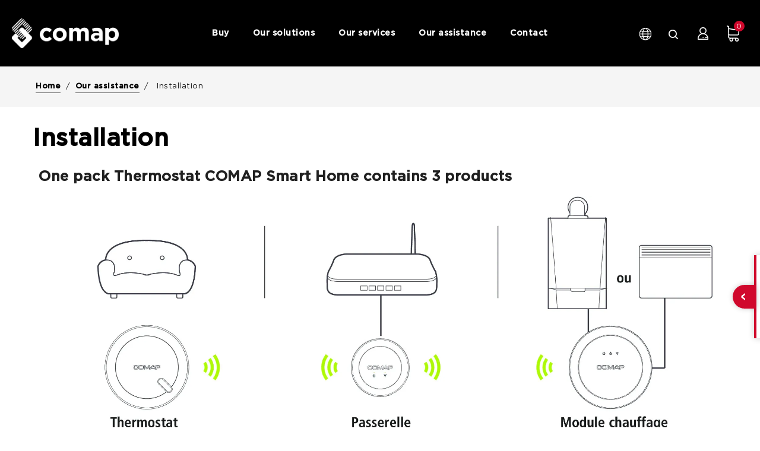

--- FILE ---
content_type: text/html; charset=utf-8
request_url: https://boutique.comapsmarthome.com/en/content/7-installation
body_size: 9587
content:
<!doctype html> <html lang="en">    <head>               <meta charset="utf-8">     <meta http-equiv="x-ua-compatible" content="ie=edge">      <title>Installation</title>   <meta name="description" content="">   <meta name="keywords" content="">                        <link rel="alternate" href="https://boutique.comapsmarthome.com/fr/content/7-installation" hreflang="fr">                   <link rel="alternate" href="https://boutique.comapsmarthome.com/en/content/7-installation" hreflang="en-us">                 <meta name="viewport" content="width=device-width, initial-scale=1">  <script src="//ajax.googleapis.com/ajax/libs/jquery/2.0.0/jquery.min.js"></script> <!-- Web Digify theme google font-->  	<link href="https://fonts.googleapis.com/css?family=Raleway:400,400i,500,500i,600,600i,700,700i,800,800i" rel="stylesheet">  	<link href="https://fonts.googleapis.com/css?family=Poppins:300,400,500,600,700" rel="stylesheet"> 	 <!-- Web Digify theme google font-->      <link rel="icon" type="image/vnd.microsoft.icon" href="https://boutique.comapsmarthome.com/img/favicon.ico?1703863749">   <link rel="shortcut icon" type="image/x-icon" href="https://boutique.comapsmarthome.com/img/favicon.ico?1703863749">            	    <script type="text/javascript">
        var disable_comment = "Criterion is not exists for this product.";
        var moderation_active = 1;
        var prestashop = {"cart":{"products":[],"totals":{"total":{"type":"total","label":"Total","amount":0,"value":"0.00\u00a0\u20ac"},"total_including_tax":{"type":"total","label":"Total (tax incl.)","amount":0,"value":"0.00\u00a0\u20ac"},"total_excluding_tax":{"type":"total","label":"Total (tax excl.)","amount":0,"value":"0.00\u00a0\u20ac"}},"subtotals":{"products":{"type":"products","label":"Subtotal","amount":0,"value":"0.00\u00a0\u20ac"},"discounts":null,"shipping":{"type":"shipping","label":"Shipping","amount":0,"value":""},"tax":null},"products_count":0,"summary_string":"0 items","vouchers":{"allowed":1,"added":[]},"discounts":[],"minimalPurchase":0,"minimalPurchaseRequired":""},"currency":{"id":1,"name":"Euro","iso_code":"EUR","iso_code_num":"978","sign":"\u20ac"},"customer":{"lastname":null,"firstname":null,"email":null,"birthday":null,"newsletter":null,"newsletter_date_add":null,"optin":null,"website":null,"company":null,"siret":null,"ape":null,"is_logged":false,"gender":{"type":null,"name":null},"addresses":[]},"language":{"name":"English (English)","iso_code":"en","locale":"en-US","language_code":"en-us","is_rtl":"0","date_format_lite":"m\/d\/Y","date_format_full":"m\/d\/Y H:i:s","id":2},"page":{"title":"","canonical":null,"meta":{"title":"Installation","description":"","keywords":"","robots":"index"},"page_name":"cms","body_classes":{"lang-en":true,"lang-rtl":false,"country-FR":true,"currency-EUR":true,"layout-full-width":true,"page-cms":true,"tax-display-enabled":true,"cms-id-7":true},"admin_notifications":[]},"shop":{"name":"COMAP Smart Home","logo":"https:\/\/boutique.comapsmarthome.com\/img\/logo-1686125513.jpg","stores_icon":"https:\/\/boutique.comapsmarthome.com\/img\/logo_stores.png","favicon":"https:\/\/boutique.comapsmarthome.com\/img\/favicon.ico"},"urls":{"base_url":"https:\/\/boutique.comapsmarthome.com\/","current_url":"https:\/\/boutique.comapsmarthome.com\/en\/content\/7-installation","shop_domain_url":"https:\/\/boutique.comapsmarthome.com","img_ps_url":"https:\/\/boutique.comapsmarthome.com\/img\/","img_cat_url":"https:\/\/boutique.comapsmarthome.com\/img\/c\/","img_lang_url":"https:\/\/boutique.comapsmarthome.com\/img\/l\/","img_prod_url":"https:\/\/boutique.comapsmarthome.com\/img\/p\/","img_manu_url":"https:\/\/boutique.comapsmarthome.com\/img\/m\/","img_sup_url":"https:\/\/boutique.comapsmarthome.com\/img\/su\/","img_ship_url":"https:\/\/boutique.comapsmarthome.com\/img\/s\/","img_store_url":"https:\/\/boutique.comapsmarthome.com\/img\/st\/","img_col_url":"https:\/\/boutique.comapsmarthome.com\/img\/co\/","img_url":"https:\/\/boutique.comapsmarthome.com\/themes\/comap2022\/assets\/img\/","css_url":"https:\/\/boutique.comapsmarthome.com\/themes\/comap2022\/assets\/css\/","js_url":"https:\/\/boutique.comapsmarthome.com\/themes\/comap2022\/assets\/js\/","pic_url":"https:\/\/boutique.comapsmarthome.com\/upload\/","pages":{"address":"https:\/\/boutique.comapsmarthome.com\/en\/address","addresses":"https:\/\/boutique.comapsmarthome.com\/en\/addresses","authentication":"https:\/\/boutique.comapsmarthome.com\/en\/login","cart":"https:\/\/boutique.comapsmarthome.com\/en\/cart","category":"https:\/\/boutique.comapsmarthome.com\/en\/index.php?controller=category","cms":"https:\/\/boutique.comapsmarthome.com\/en\/index.php?controller=cms","contact":"https:\/\/boutique.comapsmarthome.com\/en\/contact-us","discount":"https:\/\/boutique.comapsmarthome.com\/en\/discount","guest_tracking":"https:\/\/boutique.comapsmarthome.com\/en\/guest-tracking","history":"https:\/\/boutique.comapsmarthome.com\/en\/order-history","identity":"https:\/\/boutique.comapsmarthome.com\/en\/identity","index":"https:\/\/boutique.comapsmarthome.com\/en\/","my_account":"https:\/\/boutique.comapsmarthome.com\/en\/my-account","order_confirmation":"https:\/\/boutique.comapsmarthome.com\/en\/order-confirmation","order_detail":"https:\/\/boutique.comapsmarthome.com\/en\/index.php?controller=order-detail","order_follow":"https:\/\/boutique.comapsmarthome.com\/en\/order-follow","order":"https:\/\/boutique.comapsmarthome.com\/en\/order","order_return":"https:\/\/boutique.comapsmarthome.com\/en\/index.php?controller=order-return","order_slip":"https:\/\/boutique.comapsmarthome.com\/en\/credit-slip","pagenotfound":"https:\/\/boutique.comapsmarthome.com\/en\/page-not-found","password":"https:\/\/boutique.comapsmarthome.com\/en\/password-recovery","pdf_invoice":"https:\/\/boutique.comapsmarthome.com\/en\/index.php?controller=pdf-invoice","pdf_order_return":"https:\/\/boutique.comapsmarthome.com\/en\/index.php?controller=pdf-order-return","pdf_order_slip":"https:\/\/boutique.comapsmarthome.com\/en\/index.php?controller=pdf-order-slip","prices_drop":"https:\/\/boutique.comapsmarthome.com\/en\/prices-drop","product":"https:\/\/boutique.comapsmarthome.com\/en\/index.php?controller=product","search":"https:\/\/boutique.comapsmarthome.com\/en\/search","sitemap":"https:\/\/boutique.comapsmarthome.com\/en\/plan du site","stores":"https:\/\/boutique.comapsmarthome.com\/en\/stores","supplier":"https:\/\/boutique.comapsmarthome.com\/en\/supplier","register":"https:\/\/boutique.comapsmarthome.com\/en\/login?create_account=1","order_login":"https:\/\/boutique.comapsmarthome.com\/en\/order?login=1"},"alternative_langs":{"fr":"https:\/\/boutique.comapsmarthome.com\/fr\/content\/7-installation","en-us":"https:\/\/boutique.comapsmarthome.com\/en\/content\/7-installation"},"theme_assets":"\/themes\/comap2022\/assets\/","actions":{"logout":"https:\/\/boutique.comapsmarthome.com\/en\/?mylogout="},"no_picture_image":{"bySize":{"cart_default":{"url":"https:\/\/boutique.comapsmarthome.com\/img\/p\/en-default-cart_default.jpg","width":100,"height":100},"small_default":{"url":"https:\/\/boutique.comapsmarthome.com\/img\/p\/en-default-small_default.jpg","width":130,"height":130},"home_default":{"url":"https:\/\/boutique.comapsmarthome.com\/img\/p\/en-default-home_default.jpg","width":230,"height":230},"medium_default":{"url":"https:\/\/boutique.comapsmarthome.com\/img\/p\/en-default-medium_default.jpg","width":470,"height":470},"large_default":{"url":"https:\/\/boutique.comapsmarthome.com\/img\/p\/en-default-large_default.jpg","width":735,"height":735}},"small":{"url":"https:\/\/boutique.comapsmarthome.com\/img\/p\/en-default-cart_default.jpg","width":100,"height":100},"medium":{"url":"https:\/\/boutique.comapsmarthome.com\/img\/p\/en-default-home_default.jpg","width":230,"height":230},"large":{"url":"https:\/\/boutique.comapsmarthome.com\/img\/p\/en-default-large_default.jpg","width":735,"height":735},"legend":""}},"configuration":{"display_taxes_label":true,"display_prices_tax_incl":true,"is_catalog":false,"show_prices":true,"opt_in":{"partner":false},"quantity_discount":{"type":"discount","label":"Unit discount"},"voucher_enabled":1,"return_enabled":1},"field_required":[],"breadcrumb":{"links":[{"title":"Home","url":"https:\/\/boutique.comapsmarthome.com\/en\/"},{"title":"Our assistance","url":"https:\/\/boutique.comapsmarthome.com\/en\/content\/category\/2-our-assistance"},{"title":"Installation","url":"https:\/\/boutique.comapsmarthome.com\/en\/content\/7-installation"}],"count":3},"link":{"protocol_link":"https:\/\/","protocol_content":"https:\/\/"},"time":1768970860,"static_token":"7abd99edb89180f9043f7608faeb6b8d","token":"b9594971bb41e593d86f1a320b147794","debug":false};
        var productcomment_added = "Thanks for your Review. Your comment has been added!";
        var productcomment_added_moderation = "Thanks for your Review. It will be available once approved by a moderator.";
        var productcomments_controller_url = "https:\/\/boutique.comapsmarthome.com\/en\/module\/wdproductcomments\/default";
        var productcomments_url_rewrite = "1";
        var psemailsubscription_subscription = "https:\/\/boutique.comapsmarthome.com\/en\/module\/ps_emailsubscription\/subscription";
        var secure_key = "3011c24a1c561855105ee1456be2b7e5";
      </script> <link rel="stylesheet" href="https://fonts.googleapis.com/css?family=Roboto:100,100italic,200,200italic,300,300italic,400,400italic,500,500italic,600,600italic,700,700italic,800,800italic,900,900italic%7CRoboto+Slab:100,100italic,200,200italic,300,300italic,400,400italic,500,500italic,600,600italic,700,700italic,800,800italic,900,900italic&amp;display=swap" media="all"> 		<link rel="stylesheet" href="https://boutique.comapsmarthome.com/themes/comap2022/assets/cache/theme-0943d1243.css" media="all"> 	 	   	<script>
			var ceFrontendConfig = {"environmentMode":{"edit":false,"wpPreview":false},"is_rtl":false,"breakpoints":{"xs":0,"sm":480,"md":768,"lg":1025,"xl":1440,"xxl":1600},"version":"2.5.11","urls":{"assets":"\/modules\/creativeelements\/views\/"},"productQuickView":0,"settings":{"page":[],"general":{"elementor_global_image_lightbox":"1","elementor_enable_lightbox_in_editor":"yes","elementor_lightbox_enable_counter":"yes","elementor_lightbox_enable_zoom":"yes","elementor_lightbox_title_src":"title","elementor_lightbox_description_src":"caption"}},"post":{"id":"7070201","title":"Installation","excerpt":""}};
		</script>        <link rel="preload" href="/modules/creativeelements/views/lib/ceicons/fonts/ceicons.woff2?fj664s"             as="font" type="font/woff2" crossorigin>                 <link rel="preload" href="/modules/creativeelements/views/lib/font-awesome/fonts/fontawesome-webfont.woff2?v=4.7.0"             as="font" type="font/woff2" crossorigin>         <!--CE-JS-->     <script src="https://cdn.jsdelivr.net/npm/@fancyapps/ui@4.0/dist/fancybox.umd.js"></script>  <link rel="stylesheet" href="https://cdn.jsdelivr.net/npm/@fancyapps/ui@4.0/dist/fancybox.css" /><style type="text/css">             #product .wdpc-wrp.wdpc_displayProductPriceBlock {         display: none !important;     }     #product .ajax_block_product .wdpc-wrp.wdpc_displayProductPriceBlock,     #product .product_list .wdpc-wrp.wdpc_displayProductPriceBlock,     #product #product_list .wdpc-wrp.wdpc_displayProductPriceBlock,     #product .product-miniature .wdpc-wrp.wdpc_displayProductPriceBlock {         display: block !important;     }          </style>  <script type="text/javascript">
    var wdpc_labels = ['days', 'hours', 'minutes', 'seconds'];
    var wdpc_labels_lang = {
        'days': 'days',
        'hours': 'hours',
        'minutes': 'min.',
        'seconds': 'sec.'
    };
    var wdpc_labels_lang_1 = {
        'days': 'day',
        'hours': 'hour',
        'minutes': 'min.',
        'seconds': 'sec.'
    };
    var wdpc_offer_txt = "Offer ends in:";
    var wdpc_theme = "1-simple";
    var wdpc_psv = 1.7;
    var wdpc_hide_after_end = 1;
    var wdpc_hide_expired = 1;
    var wdpc_highlight = "seconds";
    var wdpc_position_product = "";
    var wdpc_position_list = "over_img";
    var wdpc_adjust_positions = 1;
    var wdpc_token = "7abd99edb89180f9043f7608faeb6b8d";
</script>           </head>    <body id="cms" class="lang-en country-fr currency-eur layout-full-width page-cms tax-display-enabled cms-id-7 elementor-page elementor-page-7070201">                        <main>                          	 <div id="page"> 		<div class="wdloading-bg"></div>       <header id="header">                    	   <div class="header-banner">        </div>  <div class="main-header"> 	 	  <nav class="header-nav"> 	  	<div class="container"> 			  <div class="hidden-sm-down top-nav"> 				<div class="left-nav"> 				   				</div> 			  </div> 		</div> 	  </nav> 	  <div class="full-header"> 			<a href="https://boutique.comapsmarthome.com/" class="lien-logo"> 			<img class="logo img-responsive uitlazyload" src="/modules/ultimateimagetool/views/img/blank.png" alt="COMAP Smart Home" data-original="https://boutique.comapsmarthome.com/img/logo-1686125513.jpg"> 		</a> 		<div class="droite"> 			<!-- Block search module TOP --> <div id="search_widget" class="search-widget" data-search-controller-url="//boutique.comapsmarthome.com/en/search"> 	<span class="wdsearch_button"> 		<i class="material-icons search">&#xE8B6;</i> 	</span> 	<div class="wdsearchtoggle">  	<form method="get" action="//boutique.comapsmarthome.com/en/search"> 		<input type="hidden" name="controller" value="search"> 		<input type="text" name="s" id="search_query_top" value="" placeholder="Search our catalog" aria-label="Search"> 		<button type="submit"> 			<i class="material-icons search">&#xE8B6;</i>       <span class="hidden-xl-down">Search</span> 		</button> 	</form> 	</div> </div> <!-- /Block search module TOP --><div id="_desktop_cart">   <div class="blockcart cart-preview" data-refresh-url="//boutique.comapsmarthome.com/en/module/ps_shoppingcart/ajax">     <div class="header">          <a rel="nofollow" href="//boutique.comapsmarthome.com/en/cart?action=show">         <i class="material-icons shopping-cart">shopping_cart</i>         <span class="hidden-sm-down">Cart</span>         <span class="cart-products-count">0</span>         </a>     </div> 	<div class="cart_block block exclusive"> 	<div class="block_content cart_block_main"> 	<div class='search-btn'><i class="material-icons">&#xE5CD;</i></div> 	<div class="cart_block_list"> 				<p class="no-item"> 			No products in the cart. 		</p> 			</div> 	</div> 	</div>   </div> </div><div id="_desktop_user_info"> <div class="wduserheading"></div>	   <ul class="user-info">           <li><a         href="https://boutique.comapsmarthome.com/en/my-account"         title="Log in to your customer account"         rel="nofollow"       >         <i class="material-icons user">&#xE7FF;</i>         <span class="hidden-sm-down">Sign in</span>       </a></li>     	 	            </ul> </div><!-- Module Megamenu--> <div class="container_wd_megamenu"> <div id="wd-menu-horizontal" class="wd-menu-horizontal clearfix"> 	<div class="title-menu-mobile"><span>Shop Categories</span><i class="material-icons">&#xE5D2;</i></div> 	<div class="wdmenu-content"> 	<ul class="menu-content"> 												<li class="level-1  parent"> 					<a href="https://boutique.comapsmarthome.com/en/5-buy" class="wdinnermenu text-capitalize"> 										<span class="catagory">Buy</span> 					<div class="menu-subtitle">Our products</div>					</a> 					<span class="icon-drop-mobile"></span> 											<div class="wd-sub-menu menu-dropdown col-xs-12 col-sm-12 wd-sub-auto"> 															<div class="wd-menu-row row"> 																														<div class="wd-menu-col col-xs-12 col-sm-12"> 																									<ul class="ul-column"> 																											<li class="menu-item  item-line"> 																															<a href="https://boutique.comapsmarthome.com/en/tous-les-produits/168-thermostat-kit-complet.html">Connected Thermostat - Kit</a> 																													</li> 																											<li class="menu-item  item-line"> 																															<a href="https://boutique.comapsmarthome.com/en/3-smart-thermostatic-head">Smart Thermostatic Head</a> 																													</li> 																											<li class="menu-item  item-line"> 																															<a href="https://boutique.comapsmarthome.com/en/4-spare-parts">Spare Parts</a> 																													</li> 																										</ul> 																							</div> 																											</div> 													</div> 									</li> 																		<li class="level-1"> 					<a href="/en/content/11-our-solutions" class="wdinnermenu text-capitalize"> 										<span class="catagory">Our solutions</span> 										</a> 					<span class="icon-drop-mobile"></span> 									</li> 																		<li class="level-1  parent"> 					<a href="#" class="wdinnermenu text-capitalize"> 										<span class="catagory">Our services</span> 										</a> 					<span class="icon-drop-mobile"></span> 											<div class="wd-sub-menu menu-dropdown col-xs-12 col-sm-12 wd-sub-auto"> 															<div class="wd-menu-row row"> 																														<div class="wd-menu-col col-xs-12 col-sm-12"> 																									<ul class="ul-column"> 																											<li class="menu-item  item-line"> 																															<a href="https://boutique.comapsmarthome.com/en/content/10-our-services">Our services</a> 																													</li> 																											<li class="menu-item  item-line"> 																															<a href="https://boutique.comapsmarthome.com/en/content/13-compare-our-services">Compare our services</a> 																													</li> 																										</ul> 																							</div> 																											</div> 													</div> 									</li> 																		<li class="level-1  parent"> 					<a href="" class="wdinnermenu text-capitalize"> 										<span class="catagory">Our assistance</span> 										</a> 					<span class="icon-drop-mobile"></span> 											<div class="wd-sub-menu menu-dropdown col-xs-12 col-sm-12 wd-sub-auto"> 															<div class="wd-menu-row row"> 																														<div class="wd-menu-col col-xs-12 col-sm-12"> 																									<ul class="ul-column"> 																											<li class="menu-item  item-line"> 																															<a href="https://boutique.comapsmarthome.com/en/content/9-compatibility-test">Compatibility test</a> 																													</li> 																											<li class="menu-item  item-line"> 																															<a href="https://boutique.comapsmarthome.com/en/content/7-installation">Installation</a> 																													</li> 																											<li class="menu-item  item-line"> 																															<a href="https://support.qivivobycomap.com/hc/en-gb">Helping Centre</a> 																													</li> 																											<li class="menu-item  item-line"> 																															<a href="https://support.qivivobycomap.com/hc/fr/articles/206836205-Manuels-d-installation-guides-d-usage-Thermostat-et-t%C3%AAtes-thermostatiques">Notice</a> 																													</li> 																										</ul> 																							</div> 																											</div> 													</div> 									</li> 																		<li class="level-1"> 					<a href="https://boutique.comapsmarthome.com/en/contact-us" class="wdinnermenu text-capitalize"> 										<span class="catagory">Contact</span> 										</a> 					<span class="icon-drop-mobile"></span> 									</li> 											</ul> 		<div class="js-top-menu-bottom">           <div id="_mobile_currency_selector"></div>           <div id="_mobile_language_selector"></div>           <div id="_mobile_contact_link"></div>         </div> 		 		</div>  </div> </div> <!-- /Module Megamenu --> <script>
	$(document).ready(function() {
	var max_link = 5;
	var more_info = "More";
	var items = $('.wd-menu-horizontal li.level-1');
	var surplus = items.slice(max_link, items.length);
	surplus.wrapAll('<li class="more_menu level-1"><ul class="menu-dropdown cat-drop-menu">');
	$('.more_menu').prepend('<a href="#" class="dropdown-item">'+more_info+'</a>');
	if($( window ).width() > 992) {	
		$('.more_menu .menu-dropdown li').addClass('level-2').removeClass('level-1');
	}
	var wdcat_count = $('.more_menu ul > li.level-2 .CAT').length;
	if (wdcat_count > 2) {
		$('.more_menu > ul').addClass('wd-sub-auto');
	}
});
			$(window).resize();

</script><div class="topmenu"> 	<h4 class="menumaindiv"> 			<i class="title_block material-icons top-menu-icon">&#xE5D2;</i> 		</h4> 	<div class="menu container js-top-menu hidden-sm-down" id="_desktop_top_menu"> 		           <ul class="top-menu conatiner col-sm-8" id="top-menu" data-depth="0">                     <li class="link" id="lnk-manage-my-heating">                           <a                 class="dropdown-item"                 href="https://app.comapsmarthome.com/login" data-depth="0"                  target="_blank"               >                                 Manage my heating               </a>                           </li>                     <li class="link" id="lnk-test-my-compatibility">                           <a                 class="dropdown-item"                 href="https://boutique.comapsmarthome.com/en/content/9-compatibility-test" data-depth="0"                               >                                 Test my compatibility               </a>                           </li>         		 							       </ul>      		<div class="clearfix"></div> 	</div> </div><div id="_desktop_language_selector">   <div class="language-selector-wrapper">     <span id="language-selector-label" class="hidden-md-up">Language:</span>     <div class="language-selector dropdown js-dropdown">       <button data-toggle="dropdown" class="hidden-sm-down btn-unstyle" aria-haspopup="true" aria-expanded="false" aria-label="Language dropdown">         <span class="expand-more">English</span>        <i class="material-icons expand-more">&#xE313;</i> 		<i class="material-icons expand-less">&#xE316;</i>       </button>       <ul class="dropdown-menu hidden-sm-down" aria-labelledby="language-selector-label">                   <li >             <a href="https://boutique.comapsmarthome.com/fr/content/7-installation" class="dropdown-item" data-iso-code="fr">Français</a>           </li>                   <li  class="current" >             <a href="https://boutique.comapsmarthome.com/en/content/7-installation" class="dropdown-item" data-iso-code="en">English</a>           </li>               </ul>       <select class="link hidden-md-up" aria-labelledby="language-selector-label">                   <option value="https://boutique.comapsmarthome.com/fr/content/7-installation" data-iso-code="fr">             Français           </option>                   <option value="https://boutique.comapsmarthome.com/en/content/7-installation" selected="selected" data-iso-code="en">             English           </option>               </select>     </div>   </div> </div> 						<div class="hidden-md-up text-sm-center mobile"> 				<div class="mobile-menu"> 					<div id="_mobile_cart"></div> 					<div id="_mobile_user_info"></div> 				</div> 			</div> 			<div id="mobile_top_menu_wrapper" class="row hidden-md-up" style="display:none;"> 				<div class="js-top-menu mobile" id="_mobile_top_menu"></div> 			</div> 		</div> 		 </div>  </div>   	<script src="https://tarteaucitron.io/load.js?domain=boutique.comapsmarthome.com&uuid=b18dd9b8fcef737d872a417fd3533afb8e24d85a"></script>    	                </header> 		 			<div class="wdbreadcrumb"> <nav data-depth="3" class="breadcrumb hidden-sm-down">   <ol itemscope itemtype="http://schema.org/BreadcrumbList">                                        <li itemprop="itemListElement" itemscope itemtype="http://schema.org/ListItem">             <a itemprop="item" href="https://boutique.comapsmarthome.com/en/"><span itemprop="name">Home</span></a>             <meta itemprop="position" content="1">           </li>                                                      <li itemprop="itemListElement" itemscope itemtype="http://schema.org/ListItem">             <a itemprop="item" href="https://boutique.comapsmarthome.com/en/content/category/2-our-assistance"><span itemprop="name">Our assistance</span></a>             <meta itemprop="position" content="2">           </li>                                                        <li>                         <span>Installation</span>             </li>                                 </ol> </nav> </div>		  	                 <aside id="notifications">   <div class="container">                      </div> </aside>              <section id="wrapper">          		  <div class="container"> 		  <div class="content_wrap"> 		                 <div id="content-wrapper">              <section id="main">                      <header class="page-header">           <h1 class="wd-innerpagetitle text-capitalize">   Installation </h1>         </header>                     <section id="content" class="page-content page-cms page-cms-7">                             <div data-elementor-type="post" data-elementor-id="7070201" class="elementor elementor-7070201" data-elementor-settings="[]">             <div class="elementor-section-wrap">        <section class="elementor-element elementor-element-2a57a564 elementor-section-boxed elementor-section-height-default elementor-section-height-default elementor-section elementor-top-section" data-id="2a57a564" data-element_type="section">                             <div class="elementor-container elementor-column-gap-default">                             <div class="elementor-row">                 <div class="elementor-element elementor-element-2dfe9e4d elementor-column elementor-col-100 elementor-top-column" data-id="2dfe9e4d" data-element_type="column">             <div class="elementor-column-wrap elementor-element-populated">                 <div class="elementor-widget-wrap">                 <div class="elementor-element elementor-element-23aad3ba elementor-widget elementor-widget-heading" data-id="23aad3ba" data-element_type="widget" data-widget_type="heading.default">         <div class="elementor-widget-container"><h3 class="elementor-heading-title elementor-size-default">One pack Thermostat COMAP Smart Home contains 3 products</h3></div>        </div>                 <div class="elementor-element elementor-element-52a2715 elementor-widget elementor-widget-image" data-id="52a2715" data-element_type="widget" data-widget_type="image.default">         <div class="elementor-widget-container">        <div class="elementor-image">                             <img src="/modules/ultimateimagetool/views/img/blank.png" loading="lazy" alt="" width="2232" height="804" class=" uitlazyload" data-original="/img/cms/COMAP-Thermostat-CSH-banniere-logo-small_white.webp">                                </div>         </div>        </div>                         </div>             </div>         </div>                         </div>             </div>         </section>                 <section class="elementor-element elementor-element-67951ec4 elementor-section-boxed elementor-section-height-default elementor-section-height-default elementor-section elementor-top-section" data-id="67951ec4" data-element_type="section">                             <div class="elementor-container elementor-column-gap-default">                             <div class="elementor-row">                 <div class="elementor-element elementor-element-2bca3c9a elementor-column elementor-col-100 elementor-top-column" data-id="2bca3c9a" data-element_type="column">             <div class="elementor-column-wrap elementor-element-populated">                 <div class="elementor-widget-wrap">                 <div class="elementor-element elementor-element-ac05f5b elementor-widget elementor-widget-spacer" data-id="ac05f5b" data-element_type="widget" data-widget_type="spacer.default">         <div class="elementor-widget-container">        <div class="elementor-spacer">             <div class="elementor-spacer-inner"></div>         </div>         </div>        </div>                 <div class="elementor-element elementor-element-61ee8e1f elementor-widget elementor-widget-heading" data-id="61ee8e1f" data-element_type="widget" data-widget_type="heading.default">         <div class="elementor-widget-container"><h2 class="elementor-heading-title elementor-size-default">Electrical Heating Installation (pilot wire)</h2></div>        </div>                 <div class="elementor-element elementor-element-66660c36 elementor-widget elementor-widget-accordion" data-id="66660c36" data-element_type="widget" data-widget_type="accordion.default">         <div class="elementor-widget-container">        <div class="elementor-accordion" role="tablist">                     <div class="elementor-accordion-item">                 <div id="elementor-tab-title-1711" class="elementor-tab-title" data-tab="1" role="tab" aria-controls="elementor-tab-content-1711">                                             <span class="elementor-accordion-icon elementor-accordion-icon-left" aria-hidden="true">                             <i class="elementor-accordion-icon-closed fa fa-plus"></i>                             <i class="elementor-accordion-icon-opened fa fa-minus"></i>                         </span>                                         <a href="">Electrical Heating with centralised pilot wires (monozone)</a>                 </div>                 <div id="elementor-tab-content-1711" class="elementor-tab-content elementor-clearfix" data-tab="1" role="tabpanel" aria-labelledby="elementor-tab-title-1711"><p><img src="/modules/ultimateimagetool/views/img/blank.png" alt="" width="800" height="865" class=" uitlazyload" data-original="https://boutique.comapsmarthome.com/img/cms/chauffage-electrique-fils-pilotes-centralises-monozone.jpg" /></p></div>             </div>                     <div class="elementor-accordion-item">                 <div id="elementor-tab-title-1712" class="elementor-tab-title" data-tab="2" role="tab" aria-controls="elementor-tab-content-1712">                                             <span class="elementor-accordion-icon elementor-accordion-icon-left" aria-hidden="true">                             <i class="elementor-accordion-icon-closed fa fa-plus"></i>                             <i class="elementor-accordion-icon-opened fa fa-minus"></i>                         </span>                                         <a href="">Electrical Heating with centralised pilot wires (monozone)</a>                 </div>                 <div id="elementor-tab-content-1712" class="elementor-tab-content elementor-clearfix" data-tab="2" role="tabpanel" aria-labelledby="elementor-tab-title-1712"><p><img src="/modules/ultimateimagetool/views/img/blank.png" alt="" width="800" height="817" class=" uitlazyload" data-original="https://boutique.comapsmarthome.com/img/cms/Chauffage-électrique-avec-plusieurs-fils-pilotes-(monozone).jpg" />Cliquez sur le bouton modifier pour changer ce texte. Lorem ipsum dolor sit amet, consectetur adipiscing elit. Ut elit tellus, luctus nec ullamcorper mattis, pulvinar dapibus leo.</p></div>             </div>                     <div class="elementor-accordion-item">                 <div id="elementor-tab-title-1713" class="elementor-tab-title" data-tab="3" role="tab" aria-controls="elementor-tab-content-1713">                                             <span class="elementor-accordion-icon elementor-accordion-icon-left" aria-hidden="true">                             <i class="elementor-accordion-icon-closed fa fa-plus"></i>                             <i class="elementor-accordion-icon-opened fa fa-minus"></i>                         </span>                                         <a href="">Electrical Heating with centralized pilot wires (multizone)</a>                 </div>                 <div id="elementor-tab-content-1713" class="elementor-tab-content elementor-clearfix" data-tab="3" role="tabpanel" aria-labelledby="elementor-tab-title-1713"><p><img src="/modules/ultimateimagetool/views/img/blank.png" alt="" width="700" height="1038" class=" uitlazyload" data-original="https://boutique.comapsmarthome.com/img/cms/chauffage-electrique-avec-plusieurs-fils-pilotes-multizone.jpg" />Contenu d’accordéon</p></div>             </div>                     <div class="elementor-accordion-item">                 <div id="elementor-tab-title-1714" class="elementor-tab-title" data-tab="4" role="tab" aria-controls="elementor-tab-content-1714">                                             <span class="elementor-accordion-icon elementor-accordion-icon-left" aria-hidden="true">                             <i class="elementor-accordion-icon-closed fa fa-plus"></i>                             <i class="elementor-accordion-icon-opened fa fa-minus"></i>                         </span>                                         <a href="">Electric heating with switch (load sheader)</a>                 </div>                 <div id="elementor-tab-content-1714" class="elementor-tab-content elementor-clearfix" data-tab="4" role="tabpanel" aria-labelledby="elementor-tab-title-1714"><p><img src="/modules/ultimateimagetool/views/img/blank.png" alt="" width="800" height="478" class=" uitlazyload" data-original="https://boutique.comapsmarthome.com/img/cms/chauffage-electrique-avec-delesteur.jpg" />Contenu d’accordéon</p></div>             </div>                     <div class="elementor-accordion-item">                 <div id="elementor-tab-title-1715" class="elementor-tab-title" data-tab="5" role="tab" aria-controls="elementor-tab-content-1715">                                             <span class="elementor-accordion-icon elementor-accordion-icon-left" aria-hidden="true">                             <i class="elementor-accordion-icon-closed fa fa-plus"></i>                             <i class="elementor-accordion-icon-opened fa fa-minus"></i>                         </span>                                         <a href="">Underfloor Heating sytem with pilot wire</a>                 </div>                 <div id="elementor-tab-content-1715" class="elementor-tab-content elementor-clearfix" data-tab="5" role="tabpanel" aria-labelledby="elementor-tab-title-1715"><p><img src="/modules/ultimateimagetool/views/img/blank.png" alt="" width="700" height="598" class=" uitlazyload" data-original="https://boutique.comapsmarthome.com/img/cms/plancher-chauffant-avec-fil-pilote.jpg" />Contenu d’accordéon</p></div>             </div>                 </div>         </div>        </div>                         </div>             </div>         </div>                         </div>             </div>         </section>                 <section class="elementor-element elementor-element-25d78b0b elementor-section-boxed elementor-section-height-default elementor-section-height-default elementor-section elementor-top-section" data-id="25d78b0b" data-element_type="section">                             <div class="elementor-container elementor-column-gap-default">                             <div class="elementor-row">                 <div class="elementor-element elementor-element-28ac7b2a elementor-column elementor-col-100 elementor-top-column" data-id="28ac7b2a" data-element_type="column">             <div class="elementor-column-wrap elementor-element-populated">                 <div class="elementor-widget-wrap">                 <div class="elementor-element elementor-element-68bfd4a9 elementor-widget elementor-widget-spacer" data-id="68bfd4a9" data-element_type="widget" data-widget_type="spacer.default">         <div class="elementor-widget-container">        <div class="elementor-spacer">             <div class="elementor-spacer-inner"></div>         </div>         </div>        </div>                 <div class="elementor-element elementor-element-62573709 elementor-widget elementor-widget-heading" data-id="62573709" data-element_type="widget" data-widget_type="heading.default">         <div class="elementor-widget-container"><h2 class="elementor-heading-title elementor-size-default">Installation on gas, oil, wood, heat pump or electric heating (dry contact)</h2></div>        </div>                 <div class="elementor-element elementor-element-4d1db2 elementor-widget elementor-widget-accordion" data-id="4d1db2" data-element_type="widget" data-widget_type="accordion.default">         <div class="elementor-widget-container">        <div class="elementor-accordion" role="tablist">                     <div class="elementor-accordion-item">                 <div id="elementor-tab-title-5051" class="elementor-tab-title" data-tab="1" role="tab" aria-controls="elementor-tab-content-5051">                                             <span class="elementor-accordion-icon elementor-accordion-icon-left" aria-hidden="true">                             <i class="elementor-accordion-icon-closed fa fa-plus"></i>                             <i class="elementor-accordion-icon-opened fa fa-minus"></i>                         </span>                                         <a href="">Boiler / stove / heat pump</a>                 </div>                 <div id="elementor-tab-content-5051" class="elementor-tab-content elementor-clearfix" data-tab="1" role="tabpanel" aria-labelledby="elementor-tab-title-5051"><p><img src="/modules/ultimateimagetool/views/img/blank.png" alt="" width="500" height="551" class=" uitlazyload" data-original="https://boutique.comapsmarthome.com/img/cms/Chaudiere-poele-pompe-a-chaleur.jpg" />Cliquez sur le bouton modifier pour changer ce texte. Lorem ipsum dolor sit amet, consectetur adipiscing elit. Ut elit tellus, luctus nec ullamcorper mattis, pulvinar dapibus leo.</p></div>             </div>                     <div class="elementor-accordion-item">                 <div id="elementor-tab-title-5052" class="elementor-tab-title" data-tab="2" role="tab" aria-controls="elementor-tab-content-5052">                                             <span class="elementor-accordion-icon elementor-accordion-icon-left" aria-hidden="true">                             <i class="elementor-accordion-icon-closed fa fa-plus"></i>                             <i class="elementor-accordion-icon-opened fa fa-minus"></i>                         </span>                                         <a href="">Switch</a>                 </div>                 <div id="elementor-tab-content-5052" class="elementor-tab-content elementor-clearfix" data-tab="2" role="tabpanel" aria-labelledby="elementor-tab-title-5052"><p><img src="/modules/ultimateimagetool/views/img/blank.png" alt="" width="600" height="447" class=" uitlazyload" data-original="https://boutique.comapsmarthome.com/img/cms/contacteur.jpg" />Cliquez sur le bouton modifier pour changer ce texte. Lorem ipsum dolor sit amet, consectetur adipiscing elit. Ut elit tellus, luctus nec ullamcorper mattis, pulvinar dapibus leo.</p></div>             </div>                 </div>         </div>        </div>                 <div class="elementor-element elementor-element-685ab396 elementor-widget elementor-widget-text-editor" data-id="685ab396" data-element_type="widget" data-widget_type="text-editor.default">         <div class="elementor-widget-container">        <div class="elementor-text-editor elementor-clearfix"><p><em><span id="docs-internal-guid-8bb122ec-7fff-8b04-82ea-2dc31829ccd5"><span style="font-size: 11pt; font-family: Calibri, sans-serif; background-color: transparent; font-variant-numeric: normal; font-variant-east-asian: normal; vertical-align: baseline; white-space: pre-wrap;">* </span></span></em><span style="font-family: Calibri, sans-serif;"><span style="font-size: 14.6667px; white-space: pre-wrap;"><i>The range of the signal is indicative and may be influenced by the type of construction and the layout of the house.</i></span></span></p></div>         </div>        </div>                 <div class="elementor-element elementor-element-74fc52de elementor-widget elementor-widget-spacer" data-id="74fc52de" data-element_type="widget" data-widget_type="spacer.default">         <div class="elementor-widget-container">        <div class="elementor-spacer">             <div class="elementor-spacer-inner"></div>         </div>         </div>        </div>                         </div>             </div>         </div>                         </div>             </div>         </section>                 <section class="elementor-element elementor-element-51f613e2 elementor-section-stretched elementor-section-full_width elementor-section-height-default elementor-section-height-default elementor-section elementor-top-section" data-id="51f613e2" data-element_type="section" data-settings="{&quot;stretch_section&quot;:&quot;section-stretched&quot;,&quot;background_background&quot;:&quot;classic&quot;}">                             <div class="elementor-container elementor-column-gap-default">                             <div class="elementor-row">                 <div class="elementor-element elementor-element-37a4e44b elementor-column elementor-col-100 elementor-top-column" data-id="37a4e44b" data-element_type="column">             <div class="elementor-column-wrap elementor-element-populated">                 <div class="elementor-widget-wrap">                 <section class="elementor-element elementor-element-4ee2f362 elementor-section-height-min-height elementor-section-boxed elementor-section-height-default elementor-section elementor-inner-section" data-id="4ee2f362" data-element_type="section" data-settings="{&quot;background_background&quot;:&quot;classic&quot;}">                             <div class="elementor-container elementor-column-gap-default">                             <div class="elementor-row">                 <div class="elementor-element elementor-element-5766d294 elementor-column elementor-col-50 elementor-inner-column" data-id="5766d294" data-element_type="column">             <div class="elementor-column-wrap">                 <div class="elementor-widget-wrap">                         </div>             </div>         </div>                 <div class="elementor-element elementor-element-1bf49b73 elementor-column elementor-col-50 elementor-inner-column" data-id="1bf49b73" data-element_type="column">             <div class="elementor-column-wrap elementor-element-populated">                 <div class="elementor-widget-wrap">                 <div class="elementor-element elementor-element-292d4424 elementor-widget elementor-widget-heading" data-id="292d4424" data-element_type="widget" data-widget_type="heading.default">         <div class="elementor-widget-container"><h2 class="elementor-heading-title elementor-size-default">Where to install my Thermostat?</h2></div>        </div>                 <div class="elementor-element elementor-element-281eb556 elementor-widget elementor-widget-heading" data-id="281eb556" data-element_type="widget" data-widget_type="heading.default">         <div class="elementor-widget-container"><h4 class="elementor-heading-title elementor-size-default">Recommended location:</h4></div>        </div>                 <div class="elementor-element elementor-element-13a6e24d elementor-icon-list--layout-traditional elementor-widget elementor-widget-icon-list" data-id="13a6e24d" data-element_type="widget" data-widget_type="icon-list.default">         <div class="elementor-widget-container">        <ul class="elementor-icon-list-items">                             <li class="elementor-icon-list-item" >                                                                 <span class="elementor-icon-list-icon">                             <i class="fa fa-check" aria-hidden="true"></i>                         </span>                                         <span class="elementor-icon-list-text">In a living space, usually in the living room, representative of the temperature of the dwelling and the presence of a person.</span>                                     </li>                                 <li class="elementor-icon-list-item" >                                                                 <span class="elementor-icon-list-icon">                             <i class="fa fa-check" aria-hidden="true"></i>                         </span>                                         <span class="elementor-icon-list-text">Between 1.2 and 1.5 m from the floor.</span>                                     </li>                                 <li class="elementor-icon-list-item" >                                                                 <span class="elementor-icon-list-icon">                             <i class="fa fa-check" aria-hidden="true"></i>                         </span>                                         <span class="elementor-icon-list-text">Away from doors, windows or any other object that may interfere with the presence sensor</span>                                     </li>                                 <li class="elementor-icon-list-item" >                                                                 <span class="elementor-icon-list-icon">                             <i class="fa fa-check" aria-hidden="true"></i>                         </span>                                         <span class="elementor-icon-list-text">If you have pets, place the thermostat at a distance from furniture on which they could climb, so that they are not detected by the thermostat&#39;s presence sensor.</span>                                     </li>                         </ul>         </div>        </div>                         </div>             </div>         </div>                         </div>             </div>         </section>                         </div>             </div>         </div>                         </div>             </div>         </section>                 <section class="elementor-element elementor-element-6b413ed2 elementor-section-boxed elementor-section-height-default elementor-section-height-default elementor-section elementor-top-section" data-id="6b413ed2" data-element_type="section">                             <div class="elementor-container elementor-column-gap-default">                             <div class="elementor-row">                 <div class="elementor-element elementor-element-45247217 elementor-column elementor-col-25 elementor-top-column" data-id="45247217" data-element_type="column">             <div class="elementor-column-wrap elementor-element-populated">                 <div class="elementor-widget-wrap">                 <div class="elementor-element elementor-element-58da76bb elementor-widget elementor-widget-image" data-id="58da76bb" data-element_type="widget" data-widget_type="image.default">         <div class="elementor-widget-container">        <div class="elementor-image">                             <img src="/modules/ultimateimagetool/views/img/blank.png" loading="lazy" alt="" width="400" height="375" class=" uitlazyload" data-original="/img/cms/emplacement-thermostat-soleil.jpg">                                </div>         </div>        </div>                 <div class="elementor-element elementor-element-1d347eb4 elementor-widget elementor-widget-text-editor" data-id="1d347eb4" data-element_type="widget" data-widget_type="text-editor.default">         <div class="elementor-widget-container">        <div class="elementor-text-editor elementor-clearfix"><p>Do not place the thermostat where it can be exposed to direct sunlight.</p></div>         </div>        </div>                         </div>             </div>         </div>                 <div class="elementor-element elementor-element-73969791 elementor-column elementor-col-25 elementor-top-column" data-id="73969791" data-element_type="column">             <div class="elementor-column-wrap elementor-element-populated">                 <div class="elementor-widget-wrap">                 <div class="elementor-element elementor-element-6e8a65d3 elementor-widget elementor-widget-image" data-id="6e8a65d3" data-element_type="widget" data-widget_type="image.default">         <div class="elementor-widget-container">        <div class="elementor-image">                             <img src="/modules/ultimateimagetool/views/img/blank.png" loading="lazy" alt="" width="400" height="375" class=" uitlazyload" data-original="/img/cms/emplacement-thermostat-radiateur.jpg">                                </div>         </div>        </div>                 <div class="elementor-element elementor-element-46339695 elementor-widget elementor-widget-text-editor" data-id="46339695" data-element_type="widget" data-widget_type="text-editor.default">         <div class="elementor-widget-container">        <div class="elementor-text-editor elementor-clearfix"><p>Place the thermostat away from radiators or heat emitting objects.</p></div>         </div>        </div>                         </div>             </div>         </div>                 <div class="elementor-element elementor-element-cd6a87f elementor-column elementor-col-25 elementor-top-column" data-id="cd6a87f" data-element_type="column">             <div class="elementor-column-wrap elementor-element-populated">                 <div class="elementor-widget-wrap">                 <div class="elementor-element elementor-element-59e00ebb elementor-widget elementor-widget-image" data-id="59e00ebb" data-element_type="widget" data-widget_type="image.default">         <div class="elementor-widget-container">        <div class="elementor-image">                             <img src="/modules/ultimateimagetool/views/img/blank.png" loading="lazy" alt="" width="400" height="375" class=" uitlazyload" data-original="/img/cms/emplacement-thermostat-courant-air.jpg">                                </div>         </div>        </div>                 <div class="elementor-element elementor-element-2553a571 elementor-widget elementor-widget-text-editor" data-id="2553a571" data-element_type="widget" data-widget_type="text-editor.default">         <div class="elementor-widget-container">        <div class="elementor-text-editor elementor-clearfix"><p>Do not place the thermostat in a draughty area.</p></div>         </div>        </div>                         </div>             </div>         </div>                 <div class="elementor-element elementor-element-2ff06c47 elementor-column elementor-col-25 elementor-top-column" data-id="2ff06c47" data-element_type="column">             <div class="elementor-column-wrap elementor-element-populated">                 <div class="elementor-widget-wrap">                 <div class="elementor-element elementor-element-6cd203c3 elementor-widget elementor-widget-image" data-id="6cd203c3" data-element_type="widget" data-widget_type="image.default">         <div class="elementor-widget-container">        <div class="elementor-image">                             <img src="/modules/ultimateimagetool/views/img/blank.png" loading="lazy" alt="" width="400" height="375" class=" uitlazyload" data-original="/img/cms/emplacement-thermostat-exterieur.jpg">                                </div>         </div>        </div>                 <div class="elementor-element elementor-element-1ed29e07 elementor-widget elementor-widget-text-editor" data-id="1ed29e07" data-element_type="widget" data-widget_type="text-editor.default">         <div class="elementor-widget-container">        <div class="elementor-text-editor elementor-clearfix"><p>Do not place the thermostat on an outside wall.</p></div>         </div>        </div>                         </div>             </div>         </div>                         </div>             </div>         </section>         </div>         </div>                                                           </section>              <footer class="page-footer">                    <!-- Footer content -->                </footer>         </section>          </div>                      </div> 		</div>                </section>        <footer id="footer">                    	<div class="footer-top"> 	<div class="container"> 		 		   		 	</div> </div> <div class="footer-container">   <div class="container bottom-to-top hb-animate-element">     <div class="row">                <div class="block_newsletter col-sm-12 left-to-right hb-animate-element"> 	<div class="wd-content col-md-6 col-xs-6"> 		<p class="wd-title text-capitalize">Sign up for newsletter</p> 	</div> 	<div class="wd-subscribeblock col-md-6 col-xs-6"> 		<form action="https://boutique.comapsmarthome.com/en/#footer" method="post"> 				<div class="wdinput_newsletter"> 					<input 					class="btn btn-primary float-xs-right hidden-xs-down" 					name="submitNewsletter" 					type="submit" 					value="Subscribe" 					> 					<input 					class="btn btn-primary float-xs-right hidden-sm-up" 					name="submitNewsletter" 					type="submit" 					value="OK" 					> 					<div class="input-wrapper"> 						<input 						 name="email" 						 type="email" 						 value="" 						 placeholder="Your email address" 						 aria-labelledby="block-newsletter-label" 						 > 	 				</div> 					<input type="hidden" name="action" value="0"> 					<div class="clearfix"></div> 				</div> 				<div class="wd-newdesc col-xs-12"> 				  				<p id="block-newsletter-label" class="newsletter-desc">You may unsubscribe at any moment. For that purpose, please find our contact info in the legal notice.</p> 							  					   				  				 							  </div> 		</form> </div> </div><div class="col-md-12 linklist links">   <div class="row">       <div class="col-md-12 wrapper">             <ul id="footer_sub_menu_93936">                   <li>             <a                 id="link-cms-page-2-2"                 class="cms-page-link"                 href="https://boutique.comapsmarthome.com/en/content/2-disclaimer"                 title="Disclaimer"                             >               Disclaimer             </a>           </li>                   <li>             <a                 id="link-cms-page-3-2"                 class="cms-page-link"                 href="https://boutique.comapsmarthome.com/en/content/3-general-terms-and-conditions"                 title="General terms and conditions"                             >               General terms and conditions             </a>           </li>                   <li>             <a                 id="link-cms-page-6-2"                 class="cms-page-link"                 href="https://boutique.comapsmarthome.com/en/content/6-privacy-policy"                 title="Privacy policy"                             >               Privacy policy             </a>           </li>                   <li>             <a                 id="link-custom-page-cookies-settings-2"                 class="custom-page-link"                 href="https://boutique.comapsmarthome.com/#cookies"                 title=""                             >               Cookies settings             </a>           </li>                   <li>             <a                 id="link-custom-page-who-are-we--2"                 class="custom-page-link"                 href="https://aalberts-hfc.com/"                 title=""                  target="_blank"             >               Who are we ?             </a>           </li>               </ul>     </div>     </div> </div>             </div>   </div> </div> <div class="bottom-footer"> 	<div class="container bottom-to-top hb-animate-element"> 	<div class="row"> 		  			   <img class="logo img-responsive uitlazyload" src="/modules/ultimateimagetool/views/img/blank.png" alt="COMAP Smart Home" style="margin-bottom:30px; width:100px" data-original="https://boutique.comapsmarthome.com/img/logo-1686125513.jpg">   <div class="block-social">     <ul>               <li class="facebook"><a href="https://www.facebook.com/comapflamcofrance/" target="_blank"><p>Facebook</p></a></li>               <li class="twitter"><a href="https://twitter.com/Comap_Fr" target="_blank"><p>Twitter</p></a></li>               <li class="rss"><a href="https://comap.aalberts-hfc.com/fr/rss/news" target="_blank"><p>Rss</p></a></li>               <li class="youtube"><a href="https://www.youtube.com/user/ComapGroup" target="_blank"><p>YouTube</p></a></li>               <li class="linkedin"><a href="https://www.linkedin.com/showcase/aalberts-hydronic-flow-control-france" target="_blank"><p>LinkedIn</p></a></li>           </ul>   </div>   		   		</div> 	</div> </div> <a href="#" id="goToTop" title="Back to top"> <i class="material-icons arrow-up">&#xE316;</i></a>  <div class="newsletter-pop">  </div>                </footer> 	</div>     </main>             	  <script src="https://boutique.comapsmarthome.com/themes/comap2022/assets/cache/bottom-634678242.js" ></script><!--CE-JS-->                         </body>  </html>